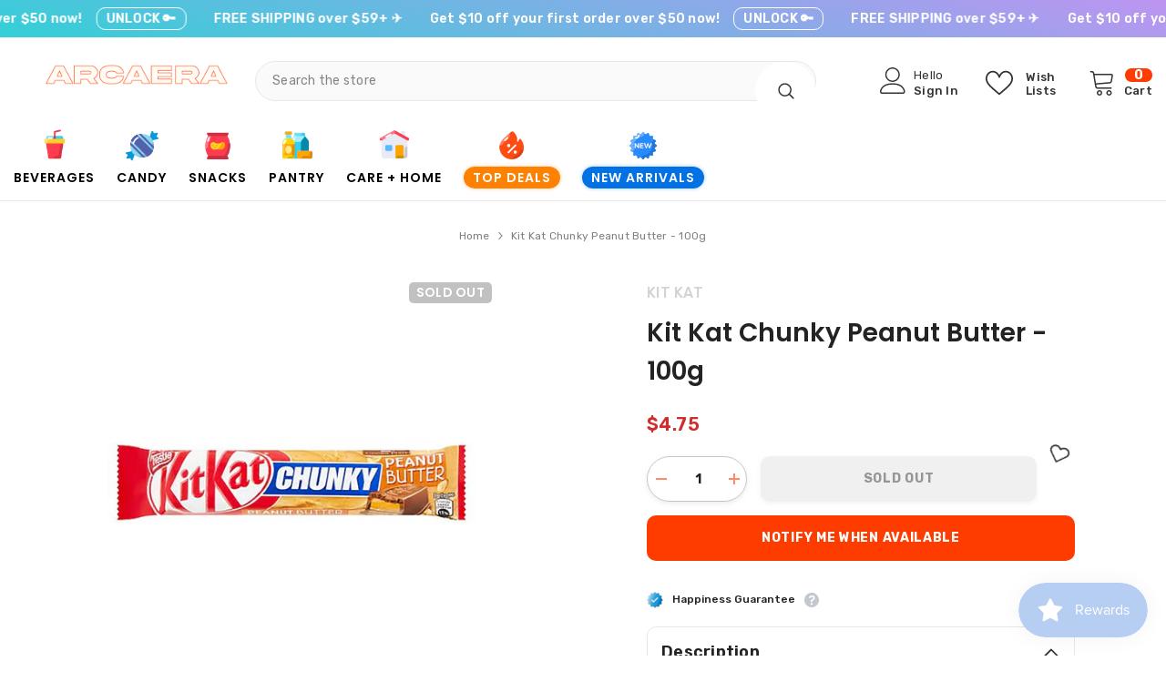

--- FILE ---
content_type: text/javascript; charset=utf-8
request_url: https://arcaera.com/products/kit-kat-chunky-peanut-butter-100g.js
body_size: 1017
content:
{"id":7342032486581,"title":"Kit Kat Chunky Peanut Butter - 100g","handle":"kit-kat-chunky-peanut-butter-100g","description":"\u003cp\u003eIntroducing the Kit Kat Chunky Peanut Butter, the perfect combination of smooth peanut butter and crispy wafer covered in delicious milk chocolate. This chocolate bar is a must-try for any peanut butter lover looking for a tasty and indulgent treat.\u003c\/p\u003e \n\n\u003cp\u003eExperience the delicious taste of Kit Kat Chunky Peanut Butter with every bite. The creamy peanut butter filling is expertly blended with the crispy wafer, creating a mouth-watering texture that simply melts in your mouth. The rich milk chocolate coating adds an extra layer of indulgence, making this chocolate bar the perfect treat for any sweet tooth.\u003c\/p\u003e \n\n\u003cp\u003eLooking for a quick and easy snack that you can enjoy on-the-go? The Kit Kat Chunky Peanut Butter is the perfect solution! It comes in a convenient 100g size that you can easily slip into your pocket or bag. Whether you're at work, school, or on a road trip, this chocolate bar is the perfect pick-me-up when you need a quick energy boost.\u003c\/p\u003e \n\n\u003cp\u003eGet ready to spread the love with Kit Kat Chunky Peanut Butter. This chocolate bar is perfect for sharing with friends and family. Break off a piece and enjoy the delicious taste of peanut butter, wafer, and milk chocolate together. It's the perfect treat to bring people together and create memorable moments.\u003c\/p\u003e \n\n\u003cp\u003eOverall, the Kit Kat Chunky Peanut Butter is a must-try for anyone looking for a delicious and convenient snack. With its decadent taste, convenient size, and shareable delight, this chocolate bar is sure to become a new favorite. So why wait? Grab yours today and experience the irresistible taste of Kit Kat Chunky Peanut Butter for yourself!\u003c\/p\u003e\u003cp\u003eExplore more tasty snacks and treats through our \u003ca href=\"https:\/\/arcaera.com\/collections\/european-snacks-candy\"\u003eEuropean Snacks and Candy\u003c\/a\u003e.\u003c\/p\u003e\u003cp\u003eLearn more about \u003ca href=\"https:\/\/arcaera.com\/collections\/asian-snacks-candy\"\u003eJapanese Kit Kat chocolate\u003c\/a\u003e through our Discovery Series feature: \u003ca href=\"https:\/\/arcaera.com\/blogs\/discovery-series\/the-rare-flavors-of-japanese-kit-kat\"\u003eThe Rare Flavors of Japanese Kit Kat\u003c\/a\u003e\u003c\/p\u003e","published_at":"2022-10-05T00:03:19-07:00","created_at":"2022-10-05T00:03:19-07:00","vendor":"Kit Kat","type":"","tags":["Candy","Chocolate","Europe","Grocery","LE","UK"],"price":475,"price_min":475,"price_max":475,"available":false,"price_varies":false,"compare_at_price":475,"compare_at_price_min":475,"compare_at_price_max":475,"compare_at_price_varies":false,"variants":[{"id":42430936449205,"title":"Default Title","option1":"Default Title","option2":null,"option3":null,"sku":"1230-0194-12","requires_shipping":true,"taxable":false,"featured_image":null,"available":false,"name":"Kit Kat Chunky Peanut Butter - 100g","public_title":null,"options":["Default Title"],"price":475,"weight":41,"compare_at_price":475,"inventory_management":"shopify","barcode":"3800020415009","requires_selling_plan":false,"selling_plan_allocations":[]}],"images":["\/\/cdn.shopify.com\/s\/files\/1\/0565\/3174\/6997\/products\/Kit-Kat-Chunky-Peanut-Butter---100g.jpg?v=1667893357"],"featured_image":"\/\/cdn.shopify.com\/s\/files\/1\/0565\/3174\/6997\/products\/Kit-Kat-Chunky-Peanut-Butter---100g.jpg?v=1667893357","options":[{"name":"Title","position":1,"values":["Default Title"]}],"url":"\/products\/kit-kat-chunky-peanut-butter-100g","media":[{"alt":"kit kat chunky peanut butter - 100g","id":26953410969781,"position":1,"preview_image":{"aspect_ratio":1.0,"height":1200,"width":1200,"src":"https:\/\/cdn.shopify.com\/s\/files\/1\/0565\/3174\/6997\/products\/Kit-Kat-Chunky-Peanut-Butter---100g.jpg?v=1667893357"},"aspect_ratio":1.0,"height":1200,"media_type":"image","src":"https:\/\/cdn.shopify.com\/s\/files\/1\/0565\/3174\/6997\/products\/Kit-Kat-Chunky-Peanut-Butter---100g.jpg?v=1667893357","width":1200}],"requires_selling_plan":false,"selling_plan_groups":[]}